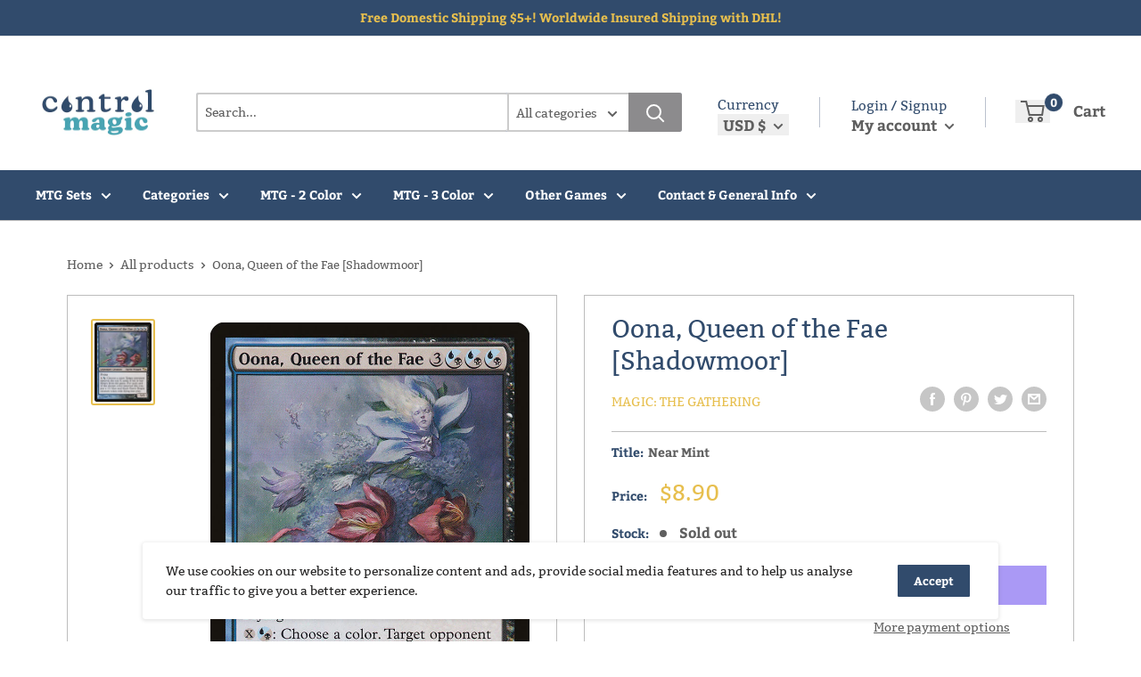

--- FILE ---
content_type: text/css
request_url: https://www.control-magic.com/cdn/shop/t/4/assets/variables.css?v=51114215571487070071627356185
body_size: -461
content:
p,h1,h2,h3,h4,h5,h6{color:#48a4b2}a{color:inherit}main{background-color:#fff}.a-contactRow_title,.a-contactRow_subText{color:}.m-blockMenu__item,.m-collectionGrid__item,.featuredAuthor__grid{border:1px solid}.featuredAuthor__card{border-right:1px solid}.featuredAuthor__card:last-child{border-right:none}.a-sectionTitle__text{border-right:1px solid #48a4b2}.m-contactRow__col{border-right:1px solid}
/*# sourceMappingURL=/cdn/shop/t/4/assets/variables.css.map?v=51114215571487070071627356185 */


--- FILE ---
content_type: text/css
request_url: https://www.control-magic.com/cdn/shop/t/4/assets/responsive.css?v=60085911313383088441698280769
body_size: 1570
content:
.pageSidebar__top--account{display:flex;align-items:center;max-height:84px}.errors ul li{overflow-wrap:anywhere}#pageBackground{width:100%;height:100%}@media only screen and (min-width: 500px){#pageBackground{background:url(//www.control-magic.com/cdn/shopifycloud/shopify/assets/no-image-2048-5e88c1b20e087fb7bbe9a3771824e743c244f437e4f8ba93bbf7b11b53f7824c.gif) #f2f2f2 center center fixed;background-repeat:no-repeat;background-size:cover;background-blend-mode:darken;width:100%;height:100%}}@media only screen and (min-width: 1440px){.hidden-desktop{display:none!important}}@media only screen and (max-width: 1279px){.o-contactRow{display:grid;grid-template-columns:1fr 1fr}.megaMenu__col--promo{display:none}.v2 .footer__wrapper{grid-template-columns:repeat(auto-fill,minmax(145px,1fr))}.m-headerTop__socials,.m-siteSearch__select{display:none}.m-siteSearch__input input{border-radius:100px 0 0 100px}}@media only screen and (min-width: 1024px){.videoCarousel__main{height:500px}}@media only screen and (max-width: 1024px){.mobileMenu__wrap{margin-left:0;width:100%}.mobileMenu__iconMenu{display:block}.mobileMenu__iconMenu:last-child{padding-right:0;border-right:none}.mobileMenu__iconMenu:first-child{padding-left:0}.o-siteSearch{margin-bottom:16px}.siteSearch__wrap{flex-direction:column}#mobileNav{display:block}.v2 .footer__wrapperContainer{grid-template-columns:1fr!important;text-align:center}.v2 .footer__wrapperContainer hr{width:100%}.v2 .footer__menuCol{align-items:unset;justify-self:center}main section:not(.decklist-container){padding:12px}.content_wrapper{padding:0 12px}.o-blockMenu{display:flex;justify-content:space-between;grid-gap:0px;padding:24px}.m-blockMenu__item{margin-right:24px}.m-blockMenu__item:last-child{margin-right:0}.m-blockMenu__inner{overflow:hidden}.m-blockMenu__content{position:relative;z-index:1}.a-blockMenu__img{position:absolute;bottom:-24px;right:-24px;max-height:60%}.mburger{display:block}div.m-headerMain{flex-direction:column;padding:12px}ul.mainNav__ul,.o-headerMenu,.m-headerTop__socials,.m-headerTop__c2a{display:none}.o-featuredColl{padding:24px;column-gap:24px}.m-featuredColl__top{margin-bottom:24px}.m-sectionTitle{margin-bottom:16px}.a-sectionTitle__link{align-items:flex-start;flex-direction:column}.a-sectionTitle__text{border-right:none;padding-right:0}.a-sectionTitle__button{padding-left:0;padding-top:16px}.m-featuredColl__product{margin-bottom:16px}.videoCarousel{margin:0 24px 24px;padding:24px 24px 0}.videoCarousel__left{margin-right:24px}.videoCarousel__left .m-sectionTitle{margin-bottom:24px}.blogFeed,.o-newsletterWrap,.o-collectionGrid{padding:24px}.o-contactRow{padding:0}.m-contactRow__col:nth-child(3),.m-contactRow__col:first-child{border-right:1px solid #ffffff24}.m-contactRow__col:nth-child(2),.m-contactRow__col:first-child{border-bottom:1px solid #ffffff24}.m-contactRow__col:last-child{padding:8px}.videoCarousel .a-sectionTitle__text{border-right:none!important}.mobileModal{position:fixed;left:0;top:0;width:100%;height:100%;background-color:#00000080;opacity:0;visibility:hidden;transform:scale(1.1);transition:visibility 0s linear .25s,opacity .25s 0s,transform .25s}.mobileModal__content{position:absolute;transform:translate(-50%,-50%);background-color:#fff;width:24rem;top:0;left:0;width:100%;height:100%;transform:unset;overflow-y:scroll;border:1px solid #bdbdbd}.mobileModal__showModal{opacity:1;visibility:visible;transform:scale(1);transition:visibility 0s linear 0s,opacity .25s 0s,transform .25s}.mobileModal__controls{padding:24px;max-width:400px;margin:0 auto}.mobileModal__header{background-color:#f2f2f2;padding:16px;font-weight:700;font-size:24px;line-height:28px;text-align:center;position:relative;border-bottom:1px solid #bdbdbd}.mobileModal__closeX{font-size:24px;position:absolute;top:0;right:0;height:60px;display:flex;align-items:center;width:60px;justify-content:center;border-left:1px solid #bdbdbd}.o-advanced-search{grid-template-columns:1fr;position:relative;width:100%;padding:0}.m-advanced-search__wrap{position:sticky;top:91px;left:0;width:100%;z-index:100}#primaryHeader{position:sticky;position:-webkit-sticky;top:-53px;z-index:5}.m-headerMain{padding:24px}.m-advanced-search{margin-top:104px}.o-advanced-search .m-advanced-search__sidebar{position:absolute;z-index:999;width:100%;top:0;left:0;border:none;border-radius:0;border-bottom:1px solid #bdbdbd;margin-top:0}.m-headerMain__logoImg{max-width:300px}.siteSearch__wrap{margin-right:0}.m-filter__btns--advancedSearch{margin-top:24px}.mobileModal__header,.cardFilterMobile__header{display:block}.cardFilterMobile__trigger{margin-bottom:16px}.cardFilterMobile{position:fixed;left:0;top:0;width:100%;height:100%;background-color:#00000080;opacity:0;visibility:hidden;transform:scale(1.1);transition:visibility 0s linear .25s,opacity .25s 0s,transform .25s;z-index:900}.cardFilterMobile__content{position:absolute;transform:translate(-50%,-50%);background-color:#fff;width:24rem;top:0;left:0;width:100%;height:100%;transform:unset;overflow-y:scroll;border:1px solid #bdbdbd}.cardFilterMobile__showModal{opacity:1;visibility:visible;transform:scale(1);transition:visibility 0s linear 0s,opacity .25s 0s,transform .25s}.cardFilterMobile__controls{padding:24px;max-width:400px;margin:0 auto}.cardFilterMobile__header{background-color:#f2f2f2;padding:16px;font-weight:700;font-size:24px;line-height:28px;text-align:center;position:relative;border-bottom:1px solid #bdbdbd}.cardFilterMobile__closeX{font-size:24px;position:absolute;top:0;right:0;height:60px;display:flex;align-items:center;width:60px;justify-content:center;border-left:1px solid #bdbdbd}.cardFilter{flex-direction:column;border:none}.cardFilter__item{border-right:none;align-items:center;padding:0 24px;overflow-y:auto;border:1px solid #bdbdbd;margin-bottom:24px;border-radius:4px;box-shadow:inset 0 2px 4px #0003;background-color:#fefefe}.pagination li{margin-right:16px}.cardFilter__item:last-child{border:none;background-color:transparent;box-shadow:none;margin-bottom:0}.button--advancedSearch{display:block}.collectionList__ul{grid-gap:24px;margin-top:0}.collectionList,.collectionBar{padding:24px}.collectionGrid{padding:0 12px;grid-template-columns:repeat(auto-fill,minmax(200px,1fr));grid-gap:24px}.cardFilter{padding:0 24px}.card-legality-row{grid-template-columns:1fr 1fr;grid-gap:16px}.card-legality-item{display:flex;flex-direction:column-reverse;align-items:center}.card-legality-item dt{margin-left:0;margin-bottom:8px}.helpIndex{padding:24px}.m-featuredColl__product{flex-direction:column;justify-content:center;align-items:center}.m-featuredColl_productRight{text-align:center}.featured-product-image{margin-right:0}.featuredAuthor__grid{grid-template-columns:1fr 1fr}.featuredAuthor__card:nth-child(2){border-right:none;border-bottom:1px solid #bdbdbd}.featuredAuthor__card:first-child{border-bottom:1px solid #bdbdbd}.featuredAuthor__card{padding:24px 0}.m-collectionGrid__item{margin-right:24px}.mobileMenu__wrap{display:flex}.o-advanced-search .m-advanced-search .m-filter__btns--advancedSearch,.mobileMenu__iconMenu--burger{display:block}.m-paymentIcons{flex-wrap:wrap;justify-content:center}}@media only screen and (max-width: 768px){.pageTemplate img,.article__inner img{width:100%}.indexHero-slider--buttons .button{margin:0!important}.hidden-mobile{display:none}.productPage__main{grid-template-columns:1fr}.productPage__left{padding:24px}.productPage__right,.productPage__left,.productPage__under{border:none}.productPage__under{border-top:1px solid #bdbdbd}.productPage__tags{display:flex;flex-wrap:wrap}.productPage__tags li{border:none;padding:4px;text-align:center}.collectionBar{flex-direction:column;align-items:center}.productPage__image{margin-bottom:0;max-width:90%}.primaryHeader{position:relative;top:unset;z-index:unset}.m-headerMain{flex-direction:column;justify-content:center;align-items:center}.m-headerMain__logo,.o-siteSearch{margin-right:2px}.blog-1-wrapper{grid-template-columns:1fr}.m-footerMain{grid-template-columns:1fr;row-gap:40px;margin:0;padding:24px}.m-footerBelow{grid-template-columns:1fr;row-gap:24px;padding:24px}.m-footerBelow__col{display:flex;align-items:center;flex-direction:column}.a-footerMain__logo{align-self:center}.o-contactRow{grid-template-columns:repeat(auto-fit,minmax(300px,1fr))}.m-contactRow__col:nth-child(3){border-bottom:1px solid #ffffff24}.m-contactRow__col:last-child{padding:24px}.o-featuredColl{row-gap:24px;grid-template-columns:1fr}.videoCarousel__content{flex-direction:column}.o-blockMenu{grid-template-columns:repeat(auto-fit,minmax(250px,1fr))}#productSelect{max-width:250px}.latestArticles__grid{grid-template-columns:repeat(auto-fit,minmax(300px,1fr))}.o-blockMenu{flex-direction:column}.m-blockMenu__item{margin-right:0;margin-bottom:24px}.m-blockMenu__item:last-child{margin-bottom:0}.videoCarousel__main{height:320px}.a-blockMenu__img{position:absolute;bottom:-1px;right:0;max-height:unset}.featuredAuthor__anchor{flex-direction:column}.featuredAuthor__right{align-items:center;text-align:center;margin-top:8px}.m-collectionGrid{display:grid;grid-template-columns:1fr 1fr;grid-gap:24px}.productPage__tag{padding:2px 12px}.productPage__tags li{border:none;padding:4px;text-align:center;background-color:#bdbdbd;margin-right:16px;margin-top:16px}.loginTemplate{padding:24px}.loginForm{padding:40px}.pageTemplate{flex-direction:column}.pageSidebar{border-left:none}.pageTemplate{margin:24px 24px 0}.cart-item{display:flex;flex-direction:column}.cart-img{margin-bottom:16px}.cart-info-group{margin-bottom:16px;text-align:center}.cart-item-group{flex-direction:column}.cart-price,.cart-input{margin-bottom:16px}.cart-price,.cart-input,.cart-line-price{margin-right:0}.cart-meta{align-items:center;flex-direction:column}.cart-note-wrap{margin-right:0}.cart-total-group{flex-direction:column;align-items:center}.pagination{margin-bottom:16px}.collectionBar__left{margin-bottom:8px}}@media only screen and (max-width: 520px){.indexHero-slider--buttons.grid-2{grid-template-columns:1fr;grid-row-gap:10px}.v2 .footer__about{padding:unset}.blog-1-header{grid-template-columns:2fr 1fr}.a-blockMenu__img{position:absolute;bottom:-24px;right:-24px;max-height:60%}.helpIndex{display:grid;grid-gap:24px;grid-template-columns:1fr}.videoCarousel__main{height:280px}}@media only screen and (max-width: 414px){main section{padding:35px 0}.single-option-selector{max-width:238px}.videoCarousel__main{height:200px}.m-headerMain{padding:16px 24px}#primaryHeader{top:-48px}}
/*# sourceMappingURL=/cdn/shop/t/4/assets/responsive.css.map?v=60085911313383088441698280769 */


--- FILE ---
content_type: text/css
request_url: https://www.control-magic.com/cdn/shop/t/4/assets/css-variables.css?v=36243994477162246511698280769
body_size: 862
content:
/** Shopify CDN: Minification failed

Line 152:0 Unexpected "<"
Line 153:2 Comments in CSS use "/* ... */" instead of "//"
Line 155:9 Expected ":"
Line 156:10 Expected ":"
Line 157:10 Expected ":"
Line 158:18 Unexpected "="
Line 159:6 Expected identifier but found "cssVars("
Line 162:12 Expected ":"
Line 164:0 Unexpected "<"

**/
@font-face {
  font-family: Bitter;
  font-weight: 400;
  font-style: normal;
  src: url("//www.control-magic.com/cdn/fonts/bitter/bitter_n4.305cabfe2567ff2da1669dd36245f4d6e9f790e4.woff2?h1=Y29udHJvbC1tYWdpYy5jb20&h2=Y29udHJvbC1tYWdpYy5hY2NvdW50Lm15c2hvcGlmeS5jb20&hmac=2a4f02c8a02e8e1c475c2de83dd6d31c11f9a6e6dc78a6e2163e3904e0a6fa11") format("woff2"),
       url("//www.control-magic.com/cdn/fonts/bitter/bitter_n4.7b8fe2a6ecf51bd3f3a25ad5b8605a0119a8336b.woff?h1=Y29udHJvbC1tYWdpYy5jb20&h2=Y29udHJvbC1tYWdpYy5hY2NvdW50Lm15c2hvcGlmeS5jb20&hmac=072673a98d7e044782cff5c3c9a5707771b414f7075a7e2d4345366bde99e720") format("woff");
}

@font-face {
  font-family: Bitter;
  font-weight: 400;
  font-style: normal;
  src: url("//www.control-magic.com/cdn/fonts/bitter/bitter_n4.305cabfe2567ff2da1669dd36245f4d6e9f790e4.woff2?h1=Y29udHJvbC1tYWdpYy5jb20&h2=Y29udHJvbC1tYWdpYy5hY2NvdW50Lm15c2hvcGlmeS5jb20&hmac=2a4f02c8a02e8e1c475c2de83dd6d31c11f9a6e6dc78a6e2163e3904e0a6fa11") format("woff2"),
       url("//www.control-magic.com/cdn/fonts/bitter/bitter_n4.7b8fe2a6ecf51bd3f3a25ad5b8605a0119a8336b.woff?h1=Y29udHJvbC1tYWdpYy5jb20&h2=Y29udHJvbC1tYWdpYy5hY2NvdW50Lm15c2hvcGlmeS5jb20&hmac=072673a98d7e044782cff5c3c9a5707771b414f7075a7e2d4345366bde99e720") format("woff");
}

@font-face {
  font-family: Bitter;
  font-weight: 700;
  font-style: normal;
  src: url("//www.control-magic.com/cdn/fonts/bitter/bitter_n7.5cd2af561a4e68a216346475ceaf10ca55adb978.woff2?h1=Y29udHJvbC1tYWdpYy5jb20&h2=Y29udHJvbC1tYWdpYy5hY2NvdW50Lm15c2hvcGlmeS5jb20&hmac=1193959dee4b991aff21d7f61cfb924c9249dfa7b710c130534db0ea55c34535") format("woff2"),
       url("//www.control-magic.com/cdn/fonts/bitter/bitter_n7.9c5e546089ff22210f854b74f8b408a0245252c1.woff?h1=Y29udHJvbC1tYWdpYy5jb20&h2=Y29udHJvbC1tYWdpYy5hY2NvdW50Lm15c2hvcGlmeS5jb20&hmac=223a5ba35f837261f1001e446fe9799d1d99aa940986a27c9204cc495d6d054c") format("woff");
}

@font-face {
  font-family: Bitter;
  font-weight: 400;
  font-style: italic;
  src: url("//www.control-magic.com/cdn/fonts/bitter/bitter_i4.4507bc0970c49e43c059c530045a53daeddb5cfa.woff2?h1=Y29udHJvbC1tYWdpYy5jb20&h2=Y29udHJvbC1tYWdpYy5hY2NvdW50Lm15c2hvcGlmeS5jb20&hmac=54dc9f659824bba1c4774bb720ee6cdc8baf836b1bc5fd7c92d12104e297ec53") format("woff2"),
       url("//www.control-magic.com/cdn/fonts/bitter/bitter_i4.0a06fcb649fedf96787c093e9ffe72b6911a7e27.woff?h1=Y29udHJvbC1tYWdpYy5jb20&h2=Y29udHJvbC1tYWdpYy5hY2NvdW50Lm15c2hvcGlmeS5jb20&hmac=85917c4df313a95261b298a2db71701e832759a3f97ae4bccfc3a6452583d4cc") format("woff");
}



/* Typography */

body
{
  font-family: Bitter;
  color:var(--text-color);
  font-size:var(--text-size);
}

p, a, button, input, select
{
  color:inherit;
  font-family: Bitter;
}

h1,h2,h3,h4,h5,h6
{
  font-family: Bitter;
  margin-bottom: 16px;
}

/* General Variables */

:root {

    /* Borders */

    --border-radius: 4px;
    --border-color: #BDBDBD;
    --header-border-color: rgba(30, 52, 93, 0.3);

    /* Text */

    --text-size: 14px;
    --text-color: #5F5F5F;
    --text-font-weight: 400;
    --default-text-font-size: 15px;
    --base-text-font-size: 16px;
    --text-font-bolder-weight: 600;

    /* Typography */

    --base-font: Bitter;
    --header-font: Bitter;

    /* Colors */
    --input-background: #fff;
    --color-gradient: linear-gradient(103.4deg, #024b8e 2.77%, #024b8e 84.58%);
    --color-gradient-secondary: linear-gradient(103.4deg,#314b6c 2.77%,#314b6c 84.58%);
    --color-primary: #314b6c;
    --color-secondary: #e7bf4e;
    --color-page-background: #ffffff;
    --brand-secondary: #314b6c;
    --button-bg-color: #314b6c;
    --button-text-color:  #fff;
    --button-bg-hover-color: #314b6c;
    --button-text-hover-color: #fff;

    /* Padding */

    --page-padding-y: 24px;
    --page-padding-x: 40px;
    --mobile-container-gutter: 20px;
    --desktop-container-gutter: 40px;
    
  /* Product */--text-color-rgb                   :  72, 164, 178;
    --product-on-sale-accent           : #ee0000;
    --product-on-sale-accent-rgb       : 238, 0, 0;
    --product-on-sale-color            : #ffffff;
    --product-in-stock-color           : #00a500;
    --product-low-stock-color          : #ee0000;
    --product-sold-out-color           : #8a9297;
    --product-custom-label-1-background: #48a4b2;
    --product-custom-label-1-color     : #ffffff;
    --product-custom-label-2-background: #00a500;
    --product-custom-label-2-color     : #ffffff;
    --product-review-star-color        : #e7bf4e;

}

/* width */
::-webkit-scrollbar {
  width: 10px;
}

/* Track */
::-webkit-scrollbar-track {
  background: #f1f1f1; 
}
 
/* Handle */
::-webkit-scrollbar-thumb {
  background: var(--color-primary);
}

/* Handle on hover */
::-webkit-scrollbar-thumb:hover {
  background: var(--color-primary);
}





<script>
  // IE11 does not have support for CSS variables, so we have to polyfill them
  if (!(((window || {}).CSS || {}).supports && window.CSS.supports('(--a: 0)'))) {
    const script = document.createElement('script');
    script.type = 'text/javascript';
    script.src = 'https://cdn.jsdelivr.net/npm/css-vars-ponyfill@2';
    script.onload = function() {
      cssVars({});
    };

    document.getElementsByTagName('head')[0].appendChild(script);
  }
</script>



--- FILE ---
content_type: text/css
request_url: https://www.control-magic.com/cdn/shop/t/4/assets/custom.css?v=124117841638542787471620880775
body_size: -676
content:
.cookie-bar__text.rte {
    color: #252424;
}

.link:focus, .link:hover {
    color: var(--color-secondary) !important;
    opacity: 1 !important;
}

.mobileModal input {
    border: 1px solid #BDBDBD;
    box-shadow: inset 0px 2px 4px rgb(0 0 0 / 20%);
}

